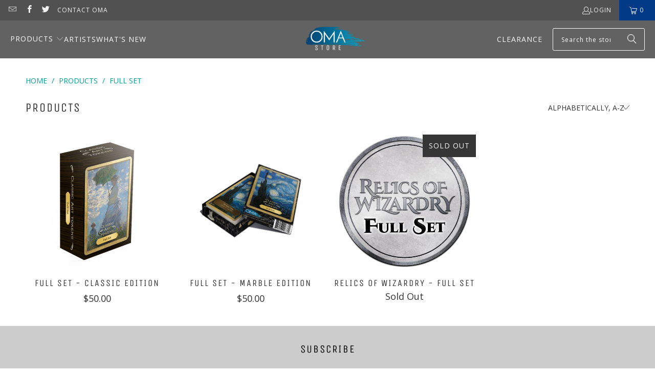

--- FILE ---
content_type: text/javascript
request_url: https://www.originalmagicart.store/cdn/shop/t/19/assets/app.js?v=162918079788171863221709679435
body_size: 5647
content:
(function(n,v){if(window.Shopify&&window.Shopify.theme&&navigator&&navigator.sendBeacon&&window.Shopify.designMode){if(sessionStorage.getItem("oots_beacon"))return;navigator.sendBeacon("https://app.outofthesandbox.com/beacon",new URLSearchParams({shop_domain:window.Shopify.shop,shop_id:window.Store.id,theme_name:n,theme_version:v,theme_store_id:window.Shopify.theme.theme_store_id,theme_id:window.Shopify.theme.id,theme_role:window.Shopify.theme.role})),sessionStorage.setItem("oots_beacon","")}})("turbo","9.3.0"),(()=>{rimg.shopify.init('[data-rimg="lazy"]',{round:1});const sections=new ShopifySectionsManager;sections.register("age-gate",section=>new AgeGate.PageAgeGate(section));const ageGatePage=document.getElementById("age-gate-page");ageGatePage&&new AgeGate.SiteAgeGate(ageGatePage),document.addEventListener("DOMContentLoaded",function(){window.utils.enableDisclosure();const oldFlickityCreate=window.Flickity.prototype._create;window.Flickity.prototype._create=function(){const that=this;return this.element.addEventListener&&this.element.addEventListener("load",()=>{that.onresize()},!0),this._create=oldFlickityCreate,oldFlickityCreate.apply(this,arguments)},document.addEventListener("lazyloaded",e2=>{let bg=e2.target.getAttribute("data-bg");const mobileBg=e2.target.getAttribute("data-mobile-bg");bg&&(window.PXUTheme.media_queries.medium.matches&&mobileBg&&(bg=mobileBg),e2.target.style.backgroundImage=`url(${bg})`)}),window.imageFunctions.flickityIosFix(),window.header.init(),window.mobileSearch.init(),window.siteOverlay.init(),window.meganavManager.injectAll(),window.PXUTheme.theme_settings.enable_autocomplete&&window.predictiveSearch.init(),window.utils.initializeSectionWrapper(),window.slideshow.init(),window.testimonials.init(),window.video.init(),window.gallery.init(),window.videoFeature.setupVideoPlayer(),window.featuredPromotions.init(),window.featuredCollection.init(),window.logoList.init(),window.collectionSidebarFilter.init(),window.cart.init(),window.map.init(),window.shoppableImage.init(),window.productPage.init(),window.productPage.runOptionSelector(),window.productPage.initializeQuantityBox(),window.recentlyViewed.init(),window.sidebarAccordions.init(),(window.PXUTheme.currency.show_multiple_currencies||window.PXUTheme.currency.native_multi_currency)&&window.currencyConverter.init();const{pathname}=location;pathname.startsWith("/challenge")&&$("html, body").animate({scrollTop:0},"slow");let resizeTimeout;const beforeResizeWidth=$(window).width();window.addEventListener("resize",()=>{resizeTimeout||(resizeTimeout=setTimeout(()=>{resizeTimeout=null;const currentScreenWidth=$(window).width();window.PXUTheme.media_queries.medium.matches&&currentScreenWidth!==beforeResizeWidth&&(window.cart.init(),window.is_touch_device()||(window.header.unload(),window.header.init())),window.logoList.init(),document.querySelectorAll("[data-bg]").forEach(image=>{let bg=image.getAttribute("data-bg");const mobileBg=image.getAttribute("data-mobile-bg");bg&&(window.PXUTheme.media_queries.medium.matches&&mobileBg&&(bg=mobileBg),image.style.backgroundImage=`url(${bg})`)})},66))},!1),$.fancybox.defaults.animationEffect="fade",$.fancybox.defaults.transitionEffect="fade",$.fancybox.defaults.hash=!1,$.fancybox.defaults.infobar=!1,$.fancybox.defaults.toolbar=!1,$.fancybox.defaults.arrows=!1,$.fancybox.defaults.loop=!0,$.fancybox.defaults.smallBtn=!0,$.fancybox.defaults.live=!1,$.fancybox.defaults.zoom=!1,$.fancybox.defaults.mobile.preventCaptionOverlap=!1,$.fancybox.defaults.mobile.toolbar=!0,$.fancybox.defaults.mobile.buttons=["close"],$.fancybox.defaults.mobile.clickSlide="close",$.fancybox.defaults.mobile.clickContent="zoom",$.fancybox.defaults.afterLoad=function(instance,slide){instance.current.type==="image"&&slide.$content.wrapInner("<div class='fancybox-image-wrap'></div>"),instance.group.length>1&&slide.$content.find(".fancybox-image-wrap").append(`<a title="Previous" class="fancybox-item fancybox-nav fancybox-prev" href="javascript:;" data-fancybox-prev><span>${window.svgArrowSizeLeft}</span></a><a title="Next" class="fancybox-item fancybox-nav fancybox-next" href="javascript:;" data-fancybox-next><span>${svgArrowSizeRight}</span></a>`)},$('.lightbox[rel="gallery"]').fancybox();const $videoIframes=$('iframe[src*="youtube.com"], iframe[src*="vimeo.com"], iframe[src*="facebook.com/plugins/video"]');function getAspectRatio(width,height){const ratio=width/height;return Math.abs(ratio-1/1)===0?"1:1":Math.abs(ratio-4/3)<Math.abs(ratio-16/9)?"4:3":"16:9"}$videoIframes.each((_index,iframe)=>{const $iframe=$(iframe),source=$iframe.attr("src");!$iframe.parents(".plyr__video-wrapper").length&&!$iframe.parents(".lazyframe").length&&$iframe.wrap(`<div class="lazyframe" data-ratio="${getAspectRatio($iframe.attr("width"),$iframe.attr("height"))}" data-src="${source}"></div>`)}),window.lazyframe(".lazyframe"),$(".shopify-policy__container").wrap('<section class="section shopify-policy-template"><div class="container content"></div>'),$(".shopify-policy__container").addClass("five-eighths offset-by-three columns is-hidden-offset-mobile-only medium-down--one-whole"),$(".shopify-policy__title").append('<div class="feature-divider"></div>');const sortByEl=document.querySelector("[data-sort-by]");sortByEl&&sortByEl.addEventListener("change",e2=>{const{target}=e2,sortValue=target.value;if(target){const queryString=new URLSearchParams(document.location.search);queryString.set("sort_by",sortValue),window.location.search=queryString}}),$("body").on("change","#tag_filter",()=>{$("[data-option-filter] input").prop("checked",!1),window.quickFilter.init()}),$("body").on("change","#blog_filter",function(){const url=$(this).val();window.location=url}),$("input, select, textarea").on("focus blur",event=>{$("meta[name=viewport]").attr("content",`width=device-width,initial-scale=1,maximum-scale=${event.type==="blur"?10:1}`)}),$("body").on("change","[data-option-filter] input",()=>{window.quickFilter.init(),$("html, body").animate({scrollTop:$(".content").offset().top},500)}),$("body").on("click","[data-reset-filters]",()=>{window.collectionSidebarFilter.clearAllFilters()}),$("body").on("click","[data-clear-filter]",e2=>{const selectedOption=$(e2.currentTarget).parents(".filter-active-tag");window.collectionSidebarFilter.clearSelectedFilter(selectedOption)}),$("body").on("change",".currencies",()=>{$("[data-initial-modal-price]").attr("data-initial-modal-price","")}),$("body").on("change",".js-quick-shop select",()=>{const currentVariant=$('.js-quick-shop select[name="id"]').val();currentVariant&&window.globalQuickShopProduct&&window.quickShop.updateVariant(currentVariant)}),window.PXUTheme.theme_settings.quick_shop_enabled&&window.quickShop.init();let touchStartPos=0;if($(document).bind("touchstart",()=>{touchStartPos=$(window).scrollTop()}).bind("touchend",e2=>{const distance=touchStartPos-$(window).scrollTop();(distance>20||distance<-20)&&e2.preventDefault}),$("body").on("click",".sidebar .parent-link--false",function(e2){e2.preventDefault();const $menu=$(this).parent("li");$menu.find(".menu-toggle").toggleClass("active"),$menu.find("ul").slideToggle()}),window.PXUTheme.theme_settings.newsletter_popup&&window.newsletter_popup.init(),window.location.pathname.indexOf("/comments")!==-1&&$("html,body").animate({scrollTop:$("#new-comment").offset().top-140},"slow"),window.PXUTheme.media_queries.large.matches&&($(".animate_right").waypoint(function(){$(this.element).addClass("animated fadeInRight")},{offset:"70%"}),$(".animate_left").waypoint(function(){$(this.element).addClass("animated fadeInLeft")},{offset:"70%"}),$(".animate_up").waypoint(function(){$(this.element).addClass("animated fadeInUp")},{offset:"70%"}),$(".animate_down").waypoint(function(){$(this.element).addClass("animated fadeInDown")},{offset:"70%"})),$(".slider, .flexslider").find("li").unwrap(),$(".slider, .flexslider").flickity({pageDots:window.usePageDots,imagesLoaded:!0,arrowShape:window.arrowSize,lazyLoad:2}),window.utils.createAccordion(".footer_menu","h6","ul"),window.utils.createAccordion(".footer_content","h6","div.toggle_content"),window.utils.createAccordion(".product_section .accordion-tabs",".tabs li > a",".tabs-content li"),window.utils.mobileParentActiveAccordion("#mobile_menu","li.sublink > a.parent-link--true span"),window.utils.mobileAccordion("#mobile_menu","li.sublink > a"),window.utils.initializeTabs(),window.accordion.init(),$("body").on("click",".menu-toggle",function(){$(this).next("ul").slideToggle(),$(this).toggleClass("active"),$(this).attr("aria-expanded",$(this).attr("aria-expanded")==="true"?"false":"true")}),window.PXUTheme.theme_settings.collection_swatches&&window.PXUTheme.media_queries.large.matches&&($("body").on("mouseenter",".collection_swatches",function(){$(".swatch span",$(this)).each(function(){$(this).data("image").indexOf("no-image")===-1&&($("<img/>")[0].src=$(this).data("image"))})}),$("body").on("mouseenter",".swatch span",function(){$(this).data("image").indexOf("no-image")===-1&&($(this).parents(".thumbnail").find(".image__container img:not(.secondary)").attr("src",$(this).data("image")),$(this).parents(".thumbnail").find(".image__container img:not(.secondary)").attr("srcset",$(this).data("image")))})),window.PXUTheme.theme_settings.display_tos_checkbox&&$("body").on("click touchstart",".cart_content .tos_label",function(){$(this).prev("input").prop("checked",!0)}),window.PXUTheme.theme_settings.display_tos_checkbox&&window.PXUTheme.theme_settings.go_to_checkout?$("body").on("click",".tos_warning [data-cart-checkout-button]",function(e2){if($(this).parents("form").find(".tos_agree").is(":checked"))window.PXUTheme.theme_settings.go_to_checkout||$("body").hasClass("cart")?$(this).submit():(e2.preventDefault(),document.location.href=window.PXUTheme.routes.cart_url);else{const warning2=`<p class="warning animated bounceIn">${window.PXUTheme.translation.agree_to_terms_warning}</p>`;return $("p.warning").length===0&&$(this).before(warning2),!1}}):window.PXUTheme.theme_settings.go_to_checkout||$("body").on("click",".cart_content [data-minicart-checkout-button]",e2=>{e2.preventDefault(),document.location.href=window.PXUTheme.routes.cart_url}),window.PXUTheme.theme_settings.collection_secondary_image&&window.imageFunctions.showSecondaryImage(),$("[data-is-required]").length){const $checkboxGroup=$(".custom-contact__checkbox");$checkboxGroup.prop("required",!0),$checkboxGroup.on("change",()=>{$checkboxGroup.prop("required",!0),$checkboxGroup.is(":checked")&&$checkboxGroup.prop("required",!1)})}$(".maps").click(()=>{$(".maps iframe").css("pointer-events","auto")}),window.PXUTheme.theme_settings.pagination_type==="load_more"&&window.enableLoadMoreProducts(),window.PXUTheme.theme_settings.pagination_type==="load_more_button"&&window.enableLoadMoreButton(".product-list"),window.PXUTheme.theme_settings.pagination_type==="infinite_scroll"&&window.enableInfiniteScroll(".product-list");function ajaxSubmitCart(cart){const $cart=cart;$.ajax({url:"/cart/update.js",dataType:"json",cache:!1,type:"post",data:$cart.serialize(),success(data){refreshCart(data)}})}function updateCartItemQuantity(cartItem){$.ajax({url:"/cart/change.js",dataType:"json",cache:!1,type:"post",data:{quantity:cartItem.quantity,line:cartItem.lineID},success(data){const cartItemsArray=data.items,lineIDIndex=cartItem.lineID-1,totalCartItems=cartItem.parentCartForm.find("[data-variant-id]").length,$quantityInputs=cartItem.parentCartForm.find(`[data-variant-id="${cartItem.variantID}"] input`);let initialQuantityTotal=0,apiQuantityTotal=0;const apiLineItemQuantity=typeof data.items[lineIDIndex]<"u"?data.items[lineIDIndex].quantity:0;if($quantityInputs.length>1?($.each($quantityInputs,(_i,input)=>{initialQuantityTotal+=parseInt($(input).val())}),cartItemsArray.forEach(item=>{item.variant_id===cartItem.variantID&&(apiQuantityTotal+=item.quantity)})):(initialQuantityTotal=parseInt($quantityInputs.val()),apiQuantityTotal=typeof data.items[lineIDIndex]<"u"?data.items[lineIDIndex].quantity:0),initialQuantityTotal>0&&initialQuantityTotal>apiQuantityTotal)if(apiQuantityTotal===1?itemsLeftText=window.PXUTheme.translation.one_item_left:itemsLeftText=window.PXUTheme.translation.items_left_text,$(".warning--quantity").remove(),totalCartItems<cartItemsArray.length)cartItem.parentCartForm.data("cart-form")==="cart-template"?cartItem.parentCartForm.submit():refreshCart(data);else{const warning2=`<p class="warning warning--quantity animated bounceIn">${apiQuantityTotal} ${itemsLeftText}</p>`;cartItem.parentCartForm.find(`[data-line-id='${cartItem.lineID}'] input`).parent().after(warning2),cartItem.parentCartForm.find(`[data-line-id='${cartItem.lineID}'] input`).val(apiLineItemQuantity)}else cartItem.parentCartForm.data("cart-form")==="cart-template"?cartItem.parentCartForm.submit():refreshCart(data)}})}function refreshCartID(){const cartItem=document.querySelectorAll(".cart__item");for(let i=0;i<cartItem.length;i++){const lineIndex=i+1,dataLineId=cartItem[i].querySelectorAll("[data-line-id]");for(let c=0;c<dataLineId.length;c++)dataLineId[c].dataset.lineId=lineIndex}}function refreshCart(cart){$(".cart_count").empty();const $cartBtn=$(".cart_count"),value=$cartBtn.text()||"0";let cartItemsHTML="",cartDiscountsHTML="",cartActionHTML="",cartSavingsHTML="";const $cartForm=$("[data-cart-form]");let productHasSale=!1,productCompareAtPrice=0,productFinalPrice=0;if($cartForm.data("total-discount",cart.total_discount),$cartBtn.text(value.replace(/[0-9]+/,cart.item_count)),cart.item_count===0)$(".js-empty-cart__message").removeClass("hidden"),$cartForm.addClass("hidden");else{$(".js-empty-cart__message").addClass("hidden"),$cartForm.removeClass("hidden");let totalSaving=0,saving=0;$.each(cart.items,(index,item)=>{const itemDiscounts=item.discounts;let discountMessage="";for(let i=0;i<itemDiscounts.length;i++){const{title}=itemDiscounts[i];discountMessage=`<p class="notification-discount meta">${title}</p>`}const lineID=index+1;if(cartItemsHTML+=`<li class="mini-cart__item" data-cart-item data-line-id="${lineID}" data-variant-id="${item.id}"><a href="${item.url}">`,item.image&&(cartItemsHTML+=`<div class="cart_image"><img src="${item.image.replace(/(\.[^.]*)$/,"_compact$1").replace("http:","")}" alt="${htmlEncode(item.title)}" /></div></a>`),cartItemsHTML+=`<div class="mini-cart__item-content"><div class="mini-cart__item-title"><a href="${item.url}">${item.title}</a>`,item.selling_plan_allocation&&(cartItemsHTML+=`<div class="meta">${item.selling_plan_allocation.selling_plan.name}</div>`),item.properties&&(cartItemsHTML+='<div class="mini-cart__item-properties">',$.each(item.properties,(title,value2)=>{value2&&value2!=="on"&&(cartItemsHTML+=`<div class="mini-cart__item-property">${title}: ${value2}</div>`)}),cartItemsHTML+="</div>"),cartItemsHTML+='</div><div class="mini-cart__item-price">',$.ajax({dataType:"json",async:!1,cache:!1,url:`/products/${item.handle}.js`,success(data){let productData=data;if(productData.variants){const itemVariants=productData.variants;if(itemVariants.length>1)for(let v=0;v<itemVariants.length;v++)itemVariants[v].id===item.id&&(productData=itemVariants[v])}productData.compare_at_price&&productData.compare_at_price>productData.price?(productHasSale=!0,productCompareAtPrice=productData.compare_at_price,productFinalPrice=productData.price):productHasSale=!1}}),productHasSale===!0){const itemPrice=`${window.Shopify.formatMoney(productFinalPrice,$("body").data("money-format"))} </span><span class="money was_price">${window.Shopify.formatMoney(productCompareAtPrice,$("body").data("money-format"))}</span>`;cartItemsHTML+=`<span class="money sale">${itemPrice}</strong>`,saving=(productCompareAtPrice-productFinalPrice)*item.quantity,totalSaving=saving+totalSaving}else if(item.price>item.final_price){const itemPrice=`${window.Shopify.formatMoney(item.final_price,$("body").data("money-format"))} </span><span class="money was_price">${window.Shopify.formatMoney(item.price,$("body").data("money-format"))}</span>`;cartItemsHTML+=`<span class="money sale">${itemPrice}</strong>`}else{const itemPrice=window.Shopify.formatMoney(item.price,$("body").data("money-format"));item.price>0?cartItemsHTML+=`<span class="money">${itemPrice}</span></strong>`:cartItemsHTML+=`<span>${window.PXUTheme.translation.cart_free_text}</span></strong>`}if(cartItemsHTML+="</div>",item.unit_price_measurement&&item.price>0){let unitPriceMeasurementReferenceValue="";item.unit_price_measurement.reference_value!==1&&(unitPriceMeasurementReferenceValue=item.unit_price_measurement.reference_value),cartItemsHTML+=`<p class="mini-cart__unit-price">${item.unit_price_measurement.quantity_value}${item.unit_price_measurement.quantity_unit} | ${Shopify.formatMoney(item.unit_price,$("body").data("money-format"))} / ${unitPriceMeasurementReferenceValue}${item.unit_price_measurement.reference_unit}</p>`}item.price>item.final_price&&(cartItemsHTML+=discountMessage),cartItemsHTML+='<div class="product-quantity-box">',cartItemsHTML+='<span class="ss-icon product-minus js-change-quantity" data-func="minus"><span class="icon-minus"></span></span>',cartItemsHTML+=`<input type="number" min="0" class="quantity" name="updates[]" id="updates_${item.id}" value="${item.quantity}" data-cart-quantity-input="mini-cart" />`,cartItemsHTML+='<span class="ss-icon product-plus js-change-quantity" data-func="plus"><span class="icon-plus"></span></span>',cartItemsHTML+="</div></div></div>",cartItemsHTML+=`<a href="/cart/change?line=${lineID}&amp;quantity=0" class="js-cart-remove-btn cart__remove-btn" data-line-id="${lineID}" data-remove-item="mini-cart"><span class="remove-icon"></span></a>`});const cartDiscounts=cart.cart_level_discount_applications;for(let i=0;i<cartDiscounts.length;i++){const amount=window.Shopify.formatMoney(cartDiscounts[i].total_allocated_amount,$("body").data("money-format")),{title}=cartDiscounts[i];cartDiscountsHTML+=`<span class="cart_discounts--title">${title}</span>`,cartDiscountsHTML+='<span class="cart_discounts--price">',cartDiscountsHTML+=`-<span class="money">${amount}</span></span>`}cartActionHTML+=`<span class="right"><span class="money">${window.Shopify.formatMoney(cart.total_price,$("body").data("money-format"))}</span></span> <span>${window.PXUTheme.translation.cart_subtotal_text}</span>`,totalSaving+=cart.total_discount,window.PXUTheme.theme_settings.display_savings&&totalSaving>0?cartSavingsHTML=`<span class="right"><span class="money">${window.Shopify.formatMoney(totalSaving,$("body").data("money-format"))}</span></span><span>${window.PXUTheme.translation.cart_savings_text}</span>`:cartSavingsHTML=""}$(".js-cart_items").html(cartItemsHTML),$(".js-cart_discounts").html(cartDiscountsHTML),$(".js-cart_subtotal").html(cartActionHTML),$(".js-cart_savings").html(cartSavingsHTML),window.PXUTheme.currency.show_multiple_currencies&&window.currencyConverter.convertCurrencies()}$("body").on("change","[data-cart-quantity-input]",function(){const cartItem={lineID:$(this).parents("[data-cart-item]").data("line-id"),variantID:$(this).parents("[data-cart-item]").data("variant-id"),quantity:$(this).val(),parentCartForm:$(this).parents("[data-cart-form]"),totalDiscount:$(this).parents("[data-cart-form]").data("total-discount"),$element:$(this).parents("[data-cart-item]")};$(this).parents(".product-quantity-box").find(".js-change-quantity").addClass("is-disabled"),updateCartItemQuantity(cartItem)}),$("body").on("click","[data-remove-item]",function(e2){e2.preventDefault();const cartItem={lineID:$(this).parents("[data-cart-item]").data("line-id"),variantID:$(this).parents("[data-cart-item]").data("variant-id"),quantity:0,parentCartForm:$(this).parents("[data-cart-form]"),totalDiscount:$(this).parents("[data-cart-form]").data("total-discount"),$element:$(this).parents("[data-cart-item]")};cartItem.$element.addClass("animated fadeOutLeft"),updateCartItemQuantity(cartItem),cartItem.parentCartForm.data("cart-form")==="cart-template"&&(cartItem.$element.find("input").val("0"),cartItem.parentCartForm.submit()),cartItem.parentCartForm.data("cart-form")==="mini-cart"&&cartItem.$element.find("input").val("0")}),window.PXUTheme.theme_settings.cart_action==="ajax"&&$(document).on("click",".ajax-submit",function(e){e.preventDefault();const $addToCartForm=$(this).closest("form"),$addToCartBtn=$addToCartForm.find(".add_to_cart");return this.recipientForm=$addToCartForm[0].querySelector("[data-recipient-form]"),$(".warning").remove(),this.recipientForm&&this.recipientForm.classList.remove("recipient-form--has-errors"),$("body").hasClass("cart")&&$addToCartForm.submit(),$.ajax({url:"/cart/add.js",dataType:"json",cache:!1,type:"post",data:$addToCartForm.serialize(),beforeSend(){$addToCartBtn.attr("disabled","disabled").addClass("disabled"),$addToCartBtn.find("span").removeClass("fadeInDown").addClass("animated zoomOut")},success(){$addToCartBtn.find(".checkmark").addClass("checkmark-active"),window.setTimeout(()=>{$addToCartBtn.removeAttr("disabled").removeClass("disabled"),$addToCartBtn.find(".checkmark").removeClass("checkmark-active"),$addToCartBtn.find("span").removeClass("zoomOut").addClass("fadeInDown")},1e3),$.ajax({url:"/cart.js",dataType:"json",cache:!1,success(cart){setTimeout(function(){refreshCart(cart),$("body").hasClass("fancybox-active")&&$.fancybox.close(),$("#header").is(":visible")?$("#header .cart-container").addClass("active_link"):$(".sticky_nav--stick").length?$(".sticky_nav .cart-container").addClass("active_link"):$(".top-bar .cart-container").addClass("active_link"),window.PXUTheme.media_queries.medium.matches&&($(this).parent().hasClass("active_link"),$("body").addClass("blocked-scroll"),document.getElementById("header").classList.contains("mobile_nav-fixed--false")&&window.scroll({top:0,left:0,behavior:"smooth"}))},500)}})},error:XMLHttpRequest=>{const response=eval(`(${XMLHttpRequest.responseText})`);$(".warning").remove();let warning;response.errors&&response.errors.email?this.recipientForm.classList.add("recipient-form--has-errors"):(warning=`<p class="warning animated bounceIn">${response.description.replace("All 1 ","All ")}</p>`,$addToCartForm.after(warning)),$addToCartBtn.removeAttr("disabled").removeClass("disabled"),$addToCartBtn.find("span").text(window.PXUTheme.translation.add_to_cart).removeClass("zoomOut").addClass("zoomIn")}}),!1}),window.productPage.productSwatches()}),window.Shopify.updateOptionsInSelector=function(selectorIndex,parent){switch(selectorIndex){case 0:var key="root";break;case 1:var key=$(`${parent} .single-option-selector:eq(0)`).val();break;case 2:var key=$(`${parent} .single-option-selector:eq(0)`).val();key+=` / ${$(`${parent} .single-option-selector:eq(1)`).val()}`}const availableOptions=Shopify.optionsMap[key];$(`${parent} .swatch[data-option-index="${selectorIndex}"] .swatch-element`).each(function(){$.inArray($(this).attr("data-value"),availableOptions)!==-1?$(this).removeClass("soldout").find(":radio").removeAttr("disabled","disabled").removeAttr("checked"):$(this).addClass("soldout").find(":radio").removeAttr("checked").attr("disabled","disabled")})},window.Shopify.linkOptionSelectors=function(product,parent){window.Shopify.optionsMap={};for(let i=0;i<product.variants.length;i++){const variant=product.variants[i];if(variant.available){if(window.Shopify.optionsMap.root=window.Shopify.optionsMap.root||[],window.Shopify.optionsMap.root.push(variant.option1),window.Shopify.optionsMap.root=window.Shopify.uniq(window.Shopify.optionsMap.root),product.options.length>1){const key=variant.option1;window.Shopify.optionsMap[key]=window.Shopify.optionsMap[key]||[],window.Shopify.optionsMap[key].push(variant.option2),window.Shopify.optionsMap[key]=window.Shopify.uniq(window.Shopify.optionsMap[key])}if(product.options.length===3){const key=`${variant.option1} / ${variant.option2}`;window.Shopify.optionsMap[key]=window.Shopify.optionsMap[key]||[],window.Shopify.optionsMap[key].push(variant.option3),window.Shopify.optionsMap[key]=window.Shopify.uniq(window.Shopify.optionsMap[key])}}}window.Shopify.updateOptionsInSelector(0,parent),product.options.length>1&&window.Shopify.updateOptionsInSelector(1,parent),product.options.length===3&&window.Shopify.updateOptionsInSelector(2,parent),$(`${parent} .single-option-selector:eq(0)`).change(()=>(window.Shopify.updateOptionsInSelector(1,parent),product.options.length===3&&window.Shopify.updateOptionsInSelector(2,parent),!0)),$(`${parent} .single-option-selector:eq(1)`).change(()=>(product.options.length===3&&window.Shopify.updateOptionsInSelector(2,parent),!0))},window.htmlEncode=function htmlEncode2(value){return value?$("<div/>").text(value).html():""},window.is_touch_device=function is_touch_device(){return"ontouchstart"in window||navigator.maxTouchPoints},window.touch_device=/Android|webOS|iPhone|iPad|iPod|BlackBerry/i.test(navigator.userAgent)})();
//# sourceMappingURL=/cdn/shop/t/19/assets/app.js.map?v=162918079788171863221709679435


--- FILE ---
content_type: application/javascript; charset=utf-8
request_url: https://searchanise-ef84.kxcdn.com/preload_data.3m7L1I5r3N.js
body_size: 13550
content:
window.Searchanise.preloadedSuggestions=['playmat magic','nils hamm','peter mohrbacher','terese nielse','zombie token','spirit token','treasure token','magic the gathering','play mat','angel token','cat token','elemental token','goblin token','soldier token','vampire token','dragon token','magic the gathering playmats','terese nielsen','land prints','phil foglio','rat token','kamigawa neon dynasty','beast token','insect token','peter mohrbacher token','copy token','warrior token','justine jones','tokens of spirit','of e','construct token','clue token','lightning bolt','andrea radeck','kaja foglio','magali villenueve','secret lair','zombie token 2/2','squirrel token','steve prescott','faerie token','sol ring','victor adame minguez','food token','knight token','elf warrior','time walk','wurm token','thopter token','jason chan','nicol bolas','baleful strix','johannes voss','ken meyer jr','elesh norn','island print','saproling token','mark zug','richard kane ferguson','wolf token','throne of eldraine','stitched edge','angel token 4/4','elf token','forest print','ur dragon','raymond swanland','basic land','force of will','limited edition','plant token','faerie rogue','irina nordsol','kev walker','christopher moeller','human soldier','snake token','the ur dragon','monarch token','stitched edge playmat','dark ritual','liz danforth','ken meyer','monk token','goblin shaman','demonic tutor','war of the spark','igor kieryluk','blood token','playmat bag','magali villeneuve','plains print','titus lunter','mountain print','magic gathering print','demon token','nils hamm token','foglio playmat','magic lands','servo token','dinosaur token','eldrazi spawn','swamp print','sliver token','myr token','dice bag','marit lage','soldier token 1/1','lord of the rings','niv mizzet','new capenna','neon dynasty','crimson vow','theros beyond death','elephant token','jim murray','eldrazi token','seb mckinnon','forgotten realms','classic art tokens','edge of eternities','rat tokens','magic art','strixhaven mystical archives','the one ring','dog token','wurm token 3/3','land print','token print','mystical archive','dominaria united','wrath of god','jesper ejsing','germ token','spirit token 1/1','liliana of the veil','shark token','bird token','illusion token','dragon print','artist proof','wayne reynolds','wizard token','platinum angel','new phyrexia','golem token','swords to plowshares','guilds of ravnica','assassin token','play mats','merfolk token','richard wright','rope arrow','mana token','path to exile','adventures in the forgotten realms','nils hamm playmat','livia prima','cryptic command','kamigawa land','mathias kollros','kraken token','3/3 beast token','spider token','bat token','jennifer l meyer','ryan pancoast','foglio portfolio','ravnica print','modern horizons 3','signed by artist','cat soldier','bear token','city\'s blessing','cat warrior','gaea\'s cradle','jace the mind sculptor','dan scott','van gogh','blood moon','poison counter','elemental token 1/1','sand warrior','ape token','drake token','bloomburrow expansion','kamigawa neon dynasty print','magic the gathering print','sword of','baldur\'s gate','rhino token','midnight hunt','rabbit token','goblin playmat','reaper king','birds of','planeswalker print','knight of the','zendikar rising','drew tucker','magic land','lie setiawan','streets of new capenna','pest token','elf druid','nana qi','stoneforge mystic','snow covered','samurai token','goblin king','innistrad print','rat playmat','liliana vess','randy gallegos','matt stawicki','eldritch moon','cat beast','jason rainville','cleric token','token of spirit','hydra token','andrew mar','pack rat','show and tell','terese nielsen token','shapeshifter token','carl critchlow','human soldier token','seb m','human knight','sulfurous springs','token set','mark winters','pegasus token','thrull token','storm counter','wurmcoil engine','orc army','horror token','fish token','steve argyle','card sleeves','jason engle','serra angel','human cleric','rk post','avacyn angel of hope','ikoria lair of behemoths','elf warrior token','dan dan','the ring','artifact print','blood for','bloomburrow print','kaldheim art','adam rex','angel playmat','rin and seri','octopus token','legendary creature','shrine token','human token','cat dragon','original art','faerie rogue token','goat token','magic playmats','doubling season','faithless looting','phyrexian unlife','beast token 4/4','red mana','classic art','shadows over innistrad','mishra\'s factory','jason a engle','strixhaven school of mages','ink eyes','map token','time spiral','devil token','piotr dura','frog lizard','goblin prints','time white','zoltan boros','the monarch','limited edition playmat','energy token','david martin','elemental token 5/3','wilds of eldraine','eldrazi scion','elephant token 3/3','dragon playmat','dark depths','citizen token','emblem token','phyrexian mite','construct token x/x','mana drain','gift of','zombie army','recurring nightmare','dinosaur cat','angel of','signed playmat','morph token','urza\'s saga','life from the','visions of dominance','gilder bairn','hymn to tourach','pirate token','bitterblossom print','mana crypt','matt stewart','blood artist','jeff a menges','modern horizons','the ur-dragon','watery grave','urza lord high artificer','gift of orzhova','manifest token','primeval titan','gold token','0/1 plant token','knight ally','lost caverns of ixalan','classic art token','hour of devastation','cat token 1/1','aaron miller','nils hamm print','andrea radeck token','spawn token','givememana tokens','sliver overlord','godless shrine','breeding pool','boseiju who endures','emrakul print','egg token','nils ham','utagawa kuniyoshi','matt cavotta','time warp','imp token','ice age','skeleton token','victor adame','black lotus','alfons mucha','hippo token','one piece','vampire art','ooze token','scott murphy','faerie token 1/1','blue mana','atraxa praetor\'s voice','bird illusion','pilot token','human warrior','avacyn restored','angel print','delver of secrets','inkling token','llanowar elves','khans of tarkir','on an adventure','bitter blossom','unstable art','squirrel playmat','kobold token','orc token','black token','angelarium tokens','magic the gathering playmat','bazaar of baghdad','anthony scott waters','rebel token','arthur rackham','counterspell print','soul hoarder','snake deathtouch','signed print','wall token','white knight','tentacle token','justine jones　token','arabian nights','thomas baxa','boar token','commander legends','magic playmat','elk token','red dragon','mana confluence','red token','command tower','blue token','sand warrior token','baleful strix print','playmat magic the gathering','mishra\'s workshop','goblin guide','lucid dreams','magali villeneuve prints','squid token','daze playmat','flooded strand','temple garden','wurm token 5/5','token　collection','human wizard','innistrad midnight hunt','cat playmat','sliver playmat','stitched playmat','kamigawa expansion','spirit link','dwarf token','secret lair print','adame minguez','jennifer meyer','eldrazi spawn token','island playmat','zombie warrior','thalia guardian of thraben','original painting','discover the impossible','cliff childs','experience token','wooded foothills','irina nordsol token','modern horizons 2','marit lage token','daze print','ravnica allegiance','fine details','maelstrom wanderer','swamp playmat','sol ring playmat','goblin shaman token','gnome token','premium print','cyclonic rift','forest playmat','blightsteel colossus','red elemental','dominaria map','lightning helix','march of the machine','bird of','human token 1/1','lotus cobra','treasure tokens','green token','sidharth chaturvedi','desolation angel','syr gwyn','grzegorz rutkowski','jim nelson','innistrad expansion','god of','jeff laubenstein','windswept heath','amonkhet invocations','nightmare token','cat token 2/2','evolving wilds','day token','boo token','coffin queen','signed by the artist','cavern of souls','growth spiral','faerie dragon','magic the gathering prints','all will be one','ob nixilis','karn liberated','ugin the spirit dragon','glimmer bairn','gitrog monster','minotaur token','worm token','anna steinbauer','foglio token','cat print','storm the','mayael the anima','serra avatar','planes walker','baldurs gate','angel token 4/4 flying','premium stitched edge','ogre token','jeff menges','ponder playmat','crucible of worlds','lightning bolt playmat','serum visions','future sight','brothers war','the monarch token','mite token','phyrexian horror','fairy token','shivan dragon','oona queen of the fae','johannes art','vampire knight','lord of atlantis','edge of eternities land','the rack','dice bags','avatar token','scarab god','song of','treefolk token','daniel ljunggren','snapcaster mage','mother of runes','incubator token','mana vault','ninja token','meren of clan nel toth','polluted delta','shards of alara','construct token 0/0','carpet of flowers','mystic remora','land playmat','storm crow','into the','horse token','mike bierek','order of midnight','ox token','core set 2020','siege rhino','dark confidant','richard thomas','richard kane','green mana','artifact token','hydra print','two player','angelic destiny','indulging patrician','teysa karlov','forest dryad','dragon tokens','ken meyer token','satyr token','mat playmat','phyrexia all will be one','all is dust','swan song','craterhoof behemoth','classic art playmat','were wolf','aether revolt','dragons of tarkir','vampire nighthawk','dungeons and dragons','shapeshifter token 3/2','oath of druids','kekai kotaki','slawomir maniak','history of','pat lewis','peter mohrbacher token zombie','insect flying deathtouch','frog lizard token','survivor token','elemental token 1/0','artist token','vincent van gogh','solemn simulacrum','serpent token','plant token 0/1','dragon spirit','chaos warp','day night','stomping ground','vampire token 1/1','lion\'s eye diamond','chuck lukacs','ikoria lair of behemoths print','ponder print','baleful strix playmat','banana token','muldrotha the gravetide','commander token','goblin tokens','army token','phyrexian token','cat warrior token','blood crypt','lightning greaves','past in flames','soldier lifelink','insect token 1/1','elf druid token','spellstutter sprite','kamigawa neon','animar soul of elements','zombie druid','ian miller','foil tokens','the scarab god','storm token','basic land print','otter token','black lotus playmat','death shadow','sorceress queen','emry lurker of the loch','vampiric tutor','goblin print','merfolk print','ralph horsley','rogue token','natural order','artist tokens','gifts given','centaur token','kaladesh inventions','totally lost','thoughtseize playmat','sliver print','brainstorm print','ixalan map','ancient carp','cat beast token','chandra torch of defiance','white token','ameboid changeling','omniscience print','izzet guildgate','unicorn token','green print','deck box','purphoros god of forge','david palumbo','art print','ancient one','kelp token','cauldron familiar','harpy token','sneak attack','cat lifelink','lord windgrace','presence of the master','feather the redeemed','core set 2021','arcbound ravager','pack rat token','starry night','angel warrior','wolf token 2/2','sacred foundry','horde of notions','powerstone token','doom blade','crab token','knight of','liliana the last hope','black playmat','day night token','phyrexian swamp','anthony s waters','yavimaya coast','progenitus print','rock token','wraith token','koma\'s coil','frog token','city of','lucas graciano','emrakul the','tokens of spirit premium','mountain playmat','zendikar land','minion token','amonkhet print','magic artist tokens','black knight','elemental token 5/5','zombie playmat','slug token','the gitrog monster','kamigawa plains','nicol bolas print','kamigawa neon dynasty land','cat bird','kaja & phil foglio','terror of the','zombie knight','strixhaven art','fact or fiction','ajani goldmane','play mat magic','time reversal','sun titan','massacre wurm','human cleric token','bearscape playmat','library of','dog playmat','artifact creature','sol ring print','pack leader','lotus petal','memory lapse','omnath locus','murderous rider','dinosaur mat','vampire demon','the dark','relics of wizardry','ken meyer jr token','2/2 bird token','nielsen token','goblin piledriver','table playmat','grave titan','into the story','urzas saga','forest ravnica','the ring token','sphere of safety','killer bees','gilded goose','force of','bottle gnomes','andreas rocha','bram sels','robot token','kor ally','pete venters','niv mizzet playmat','time of ice','ayako ishiguro','gustave dore','beast token 3/3','landscape print','rukh token','tinybones trinket thief','vampire playmat','rhino warrior','fine art token','arid mesa','one ring','avatar of woe','anthony waters','cat soldier token','treetop village','angel warrior token','vampire lifelink','playmat bags','athreos god of passage','xenagos god of revels','plains playmat','shadowmoor expansion','limited edition giclee print','white soldier','food chain','the wanderer','human knight 2/2','mind twist','questing beast','shahrazad playmat','official magic playmat','adorable kitten','wedding ring','colorless token','kamigawa playmat','carly mazur','wheel of fortune','regal caracal','daren bader','twilight shepherd','the wandering','mechtitan token','lost caverns','painter\'s servant','oath of','theros beyond death gods & demigods playmat','merfolk wizard','todd lockwood','zendikar print','battle for zendikar','rudy siswanto','elemental token 4/4','scion token','kraken token 8/8','zombie print','collected company','dragon token 5/5','eric deschamps','return to ravnica','vampire print','stained glass','adventure token','marrow gnawer','shark typhoon','elder spawn','tokens of spirit project','johann bodin','edge of','art playmat','cuombajj witches','marc fishman','gaeas cradle','graveborn token','victor adame minguez token','playmat stitched','the lost caverns of ixalan','giant growth','huntmaster of the fells','gift card','kor ally token','salamander warrior token','terese nielsen playmat','nine lives familiar','birthing pod','born of the gods','mask token','battle for baldur\'s gate','dinosaur beast','red elemental blast','matthew stewart','torment of hailfire','green playmat','platinum emperion','matteo bassini','locust token','iris compiet','spirit prints','death\'s shadow','spirit cleric token','arclight phoenix','miranda meeks','copy tokens','geist of saint traft','knight ally token','blood avatar','monkey token','lightning rager','niv-mizzet reborn','kruphix god of horizons','zombie wizard','master of','ilse gort','angel tokens','pools of becoming','city\'s blessing token','dominaria united print','campbell white','aether vial','lord of the','inks hamm','liliana of the velvet','in the','fractal token','serf token','artifact soldier','scapeshift playmat','ekaterina burmak','grim tutor','orc army token','cruel ultimatum','hero on','token sets','chalice of the void','poison token','island illustrated','lake of the','ferocious pup','lorwyn expansion','experience counter','dragon egg','gisela blade of goldnight','elder token','shivan reef','locust god','jace the','bird illusion token','evyn fong','spirit cleric','ravnica land','sublime epiphany','bird maiden','creature token','tireless tracker','academy ruins','dominaria print','zombie tokens','extended artwork','1/1 merfolk hexproof','ixalan playmat','bear playmat','blue print','bird token 2/2','magma opus','griffin token','dog plains','chris ostrowski','helge c balzer','marrow-gnawer playmat','seb mac','etched champion','everywhere token','throne eldraine','jennifer meyer token','gavony township','jeremy wilson','magic tokens','wall of','goblin token 1/1','grove of the','march of','oloro ageless ascetic','sundering titan','the tabernacle at pendrell vale','full set','kami of the','elesh norn grand cenobite','spell pierce','johannes voss playmat','snake token deathtouch','thorn elemental','ape 3/3 token','magic dice bag','sheoldred the apocalypse','jaya ballard','ur dragon playmat','magali playmat','diabolic tutor','magic the gathering land','nekusar the mindrazer','ulamog\'s eldrazi','cat tokens','mana counter','living death','foglio 16x20','dragon spirit token','human soldier token 1/1','counter spell','raging goblin','secret lair playmat','human warrior token','amulet of vigor','temple of','sapling token','6ft playmat','kaladesh print','phyrexia print','be devil','mogis god of slaughter','double sided token','dog token 1/1','ajani playmat','map playmat','yawgmoth thran physician','pyroblast print','mystical archives','vampire tokens','mirror universe','mox pearl','drake token 2/2','elf print','ghalta primal hunger','faerie dragon token','insect token flying','zendikar expedition','squirrel nest','chandra print','champion of the','aurelia the warleader','grim lavamancer','premium thopter','sanctum of all','once upon a time','planar chaos','zombie decayed','lord of','tarkir dragonstorm','pegasus token 2/2','elemental print','black cat','vivien reid','warrior token 1/1','rest in peace','avacyn playmat','eureka playmat','brother\'s war','insectile aberration','brian valeza','soldier artifact','praetors voice','rekindling phoenix','bird print','chain lightning','fires of undeath','arcane signet','chandra for','jason chan playmats','prossh skyraider of kher playmat','foglio print','elf playmat','theros beyond death prints','eldrazi horror','underworld dreams','karametra god of harvests','hero token','underworld breach','scars of mirrodin','thunder junction','atraxa playmat','thoughtseize print','limited edition print','suture priest','mirrodin besieged','dryad token','omnath locus of creation','human monk','kaja foglio playmat','elf tokens','archfiend of ifnir','urza\'s tower','great wave off kanagawa','spirit token 2/2','royal assassin','black mana','komas coil token','commander masters','howling mine','zombie rogue','key art','billy christian','chris　rahn','eldrazi scion token','ink-eyes servant of oni','red elemental token','magi playmat','time print','token classic','swan token','amonkhet land','steve ellis','teferi\'s protection','myr token 1/1','spirit tokens','death’s shadow','mirri weatherlight duelist','human wizard token','pernicious deed','meddling mage','journey into nyx','gray merchant','blue thopter token','zombie army token','legendary avatar','great wave','sand token','macabre waltz','murktide regent','toshiro umezawa','cultivator colossus','core set','liiga smilshkalne','black blade','by tokens of spirit','force of will playmat','lorwyn prints','1/1 soldier token','ayami nakashima','nana qi token','assembly worker','pyroblast playmat','kor warrior','phyrexian atlas','noble hierarch','black zombie','darksteel colossus','cabal therapy','kamigawa print','two player mat','justin jones','iroas god of victory','golem token 4/4','sprite dragon','nils hamm tokens','guardian beast','lotus field','najeela the blade-blossom','rivals of ixalan','mu yan','orcish librarian','bird token 1/1','thief of sanity','unhinged art','token of','hurloon minotaur','elf warrior token 1/1','ghost quarter','treasured find','weather the storm','cristi balanescu','giant token','beledros witherbloom','metal tokens','junior to','high tide','relentless rats','saproling tokens','wolves of the hunt','sword of feast and famine','green dragon','gilder bairn playmat','fate reforged','sword of light and shadow','pre order','arcane flight','angel vigilance','sorin of innistrad','mtg art','prismatic bridge','sengir vampire','survivor of the finest','imperial seal','alexis ziritt','bryon wackwitz','wrenn and','artifact creature token','baldurs gate 3','kozilek print','shardless agent','syr konrad','original magic art','samurai vigilance','the locust god','judge promo','double sided','priest of','umezawa\'s jitte','greater good','larry macdougall','reality smasher','olivia crimson bride','tendrils of','the world','alex horley','merchant scroll','dismal backwater','spirit token 1/1 flying','fallen angel','ice playmat','dmitry burmak','serra\'s emissary','vampire token lifelink','kaldheim expansion','ryan lee','cat dinosaur','plains kamigawa','rat colony','live fast','go shintai','signed playmats','painted in','duskmourn print','the magic gathering playmats','token elemental','enchantment creature','maze of ith','questing phelddagrif','combined blast','krosan grip','knight exemplar','urza\'s saga land','mercenary token','zombie token 4/4','blue bird token','elvish mystic','token peter mohrbacher','time walk playmat','inferno of the star mounts','zombie warrior token','demonic tutor print','antonio josé manzanedo','lions eye diamond','ashiok nightmare muse','on an adventure token','warren mahy','foil token','generous gift','token construct','arcanis the omnipotent','consecrated sphinx','voice of','strategic planning','gremlin token','mind rot','edge eternities','cat dragon token','dragon token 4/4','sylvan tutor','neon kamigawa','tree folk','fungus token','future sight playmat','drake token 2/2 flying','dragon mat','changeling token','karmic guide','cat haste','da vinci','living end','elesh norn playmat','hydro/pyroblast playmat of','the great','icy manipulator','scion of the ur-dragon','rob alexander','cuombajj witches playmat','halfling token','visions of','walking ballista','craig j spearing','city of traitors','dermot power','rad counter','bloodline keeper','blue elemental','deathpact angel','terror print','token spirit','balloon token','forest dryad token','deserted beach','maiko aoji','snake tokens','sword to','mishras factory','angel token 4/4 flying vigilance','merciless eviction','time vault','commander playmat','jakub kasper','lauren ys','elemental tokens','2/2 zombie token','classic tokens','token of spirits','spirit token flying','red knight','kor soldier','mountain ravnica','psychic frog','klothys god of destiny','ravnica island','humility playmat','alan pollack','wizard of','stone rain','double masters','human rogue','griselbrand print','strip mine','jace playmat','throne of eldraine print','varchild betrayer of kjeldor','squirrel dealer','final act','of the vast','squirrel print','mark rosewater','lightning bolt print','dead of','once and future','justyna dura','thassa god of the sea','joel biske','ally token','erebos god of the dead','blood of the','etali primal storm','theros playmat','knight token 2/2','wurmcoil engine playmat','elder scion','legendary monkey','zombie knight token with menace','death baron','justin & alexis hernandez','eriette of the charmed apple','sarah finnigan','the first','leonin warleader','jesper selling','swamp ravnica','blue elemental blast','counterspell playmat','mystic archive','phenax god of deception','goblin warrior','monk prowess token','golem 3/3 token','official akroma','magda brazen outlaw','light paws','ring of','limited playmat','bloodbraid elf','decayed zombie','william blake','whale token','premium playmat','chrome mox','island ravnica','throne of eldrain','season of the','1/1 spirit token','silvergill adept','zombie dice','planeswalker playmat','zur\'s the enchantment','vampire of the dire moon','spider 1/2 reach','cavalier of','bat token 1/1 flying','deaths shadow','sign in blood','black dragon','goblin king playmat','leonardo da vinci','dark ascension','magus of the','ruric thar','kane ferguson','drogskol captain','eventide expansion','tony szczudlo','michael c hayes','waste land','1/1 human token','blue dragon','skeleton ship','core set 2019','marchesa the black rose','gray merchant of asphodel','josh hass','marble edition','merfolk playmat','primal command','treefolk x/x','clown robot','time stop','signed by artist print','knight of the white','mayhem devil','sphinx token','kamigawa swamp','scroll rack','shapeshifter token 2/2','angel token 3/3','gabor szikszai','sent locking','garruk cursed','elemental token 3/1','blue mana token','myr enforcer','sword of truth and justice','tsukioka yoshitoshi','playmat magi','ben schnuck','champions of kamigawa','kird ape','token dragon','scott kirschner','onslaught expansion','green blue','magic angel','dack fayden','apocalypse hydra','flying token','magi playmats','magic token','playmat signed','land art','mathias kollros token','ranger-captain of eos','tarkir prints','generous stray','angel token peter mohrbacher','ancient dragon','goblin welder','spirit dragon','thieves guild enforcer','sakashima of a thousand faces','katsushika hokusai','morningtide expansion','grist the hunger tide','prosperous thief','of the dead','battle of wits','gift of estates','spirit flying','servo token 1/1','sacred cat','plains ravnica','magic the gathering mat','dryad of the ilysian grove','viktor titov','green beast 3/3','sensation gorger','karn silver golem','lord of the ring','goblin rogue','tiny bones','adorned pouncer','golgari grave-troll','heliod god of the sun','white dragon','land tax','swamp kamigawa','patriarch\'s bidding playmat','flying insect','djinn token','ring token','frog lizard 3/3 token','chatterfang squirrel','beatrix potter','token vampire','step through','citizen token 1/1','nicol bolas dragon god','cat bird token','dragon spirit token 5/5','tinybones magic','minor demon','blue playmat','andrew huerta','witch\'s cottage','village rites','city blessing','ricardo bessa','shard token','extended art','adventures in the forgotten','eldraine print','krark the thumbless','overgrown tomb','assassin deathtouch','set mike','5/5 elemental token','rainbow vale','mountain kamigawa','dragon elemental','of paradise','jumpstart print','elvish spirit guide','phil fo','elemental playmat','token cat','token zombie','playmat limited edition','to the deathless','goldspan dragon','helm of the hosts','snow covered plains','sunblast angel','knight vigilance','hatori kyoka','hymn to tourach playmat','devil token 1/1','squid token 1/1','ninja of the deep hours','nico bolas','contraption print','bi ying','ancestral art','initiative token','ajani mentor of heroes','official marchesa','the elder','dragon token 6/6','jason kang','knight print','elspeth knight-errant','claude monet','benjamin ee','curse of','varina lich queen','syr konrad the grim','karn playmat','plane print','meteorite token','seraph of the scales','thunderbreak regent','tombspawn token','yarok the desecrated print','elemental blast','kirsten zirngibl','caio monteiro','wood elves','eldrazi spawn 0/1','opt print','crimson vow print','emmara soul of the accord','archangel of','spirit print','minsc and boo','red elemental 1/1','ice age expansion','tokens classic','adarkar wastes','grand arbiter augustin iv','gurmag angler','plant warrior','gallia of the endless revel','swords to plowshares playmat','phyrexian arena','nine lives','spirit of the night','playmat nils hamm','embalmed counter','lava spike','eternal dragon','one with','librarian of the velvet','vampire nocturnus','lizard token','dragon token 2/2','zombie berserker','print art','bone splinters','old school','yawgmoth playmat','filip burburan','thrill of possibility','phil foglio playmat','mouse token','fiend hunter','yoshitoshi tsukioka','angel 4/4 flying','kamigawa island','miirym sentinel wyrm','kismet playmat','phyrexian playmat','mantis rider','wasp token','veyran voice of duality','cat flying','drana liberator of malakir','cat token print','victor adam','kami of','playmat by','polyraptor token','life counter','dragon illusion','iona shield of emeria','high market','pyroblast hydro/pyroblast','beast print','fifth dawn','shadowmoor prints','helm of awakening','token treasure','eternal wanderer','green beast','nexus of fate','token bird','lord of the undead','mercadian masques','black vise','savor the moment','dead of winter','eter mohrbacher','yarok the desecrated','2/2 cat token','nekusar playmat','salamander token','modern horizon','thousand faced shadow','blue faerie','serra of the','gorilla shaman','playmat bring','izzet playmat','war of the spark planeswalker','citys blessing','ultra pro','1/1 insect token','island kamigawa neon dynasty','angel prints','rope arrow tokens','captain sisay','phyrexian mite token','by peter mohrbacher','fallen empires','velomachus lorehold','enlightened tutor','fanatic of','pauline voss','ghouls night out','mirari conjecture','rise of the','approach of','troll warrior','garruk print','anthony scott','squirrel mob','look at me i\'m the dci','omnath locus of','relic token','box open','premium token','glistener elf','flying cat','skeleton playmat','cat token lifelink','restored angel','kitten token','embercleave print','20/20 flying indestructible','time twister','elemental token 2/2','dwarf berserker','1/1 elf warrior','huntmaster of the','spirit of the','go-shintai of lost wisdom','essence scatter','bird playmat','clown robot token','david day','avenger of zendikar','oath of the gatewatch','blood on the','eidolon of','blood tribute','white soldier 1/1','avatar of','mul daya channelers','token pack','scavenging ooze','cat 1/1 token','bolas\'s citadel','classic playmat','oracle of dust','tragic slip','mother of','junk token','kithkin soldier','forest kamigawa','red warrior','river of','selfless savior','urza’s saga','archon of cruelty','mtg token','saviors of kamigawa','charix the raging isle','fae of','miscalculation playmat','yw tang','winona nelson','eldrazi playmat','tariel reckoner of souls','salamander warrior','modern horizons 2 expansion of magic the gathering','outlaws of thunder junction','premium stitched edge available','three tree city','fire elemental','sorcery print','march of the','the city\'s blessing','by andrea radeck','vengevine print','francisco goya','xantcha sleeper agent','legendary wolf','green creature','insect flying haste','elemental bird','temple of malady','zendikar rising print','greater auramancy','margaret organ-kean','wizard prints','squirrel tokens','gift of or','kraken token 9/9','falkenrath celebrants','day of judgement','dragon\'s maze','james journey','bounty counter','plains kamigawa neon dynasty print','peter mohrbacher angel token','painted servo','puresteel paladin','dockside extortionist','bastien grivet','spirit of tokens','blue zombie token','nissa worldwaker print','dream trawler','celestial colonnade','recurring nightmare playmat','god playmat','white prints','charge counter','mysterious creature','fred fields','2/2 white knight','feather the redeemed playmat','rise of the eldrazi','very cryptic command','bazaar of baghdad playmat','kobold of','unstable print','faerie playmat','full art','snow-covered island','urza playmat','mountain kamigawa neon dynasty','alela artful provocateur','playmat official','night token','green sun','sorin the mirthless','knight tokens','food tokens','champion of','token wurm','cryptic command playmat','original playmat','stinkweed imp','adam minguez','eldrazi horror token','walk the','badger token','pedro potier','jump start','elspeth resplendent','green legendary','yavimaya coast playmat','pharika god of affliction','sword of and','xenagos playmat','ancient grudge','brent hollowell','kaladesh masterpieces','craig spearing','reaper king playmat','blue bird','swords to','gaea’s cradle','artist playmat','divine visitation','pincher token','zombie cat token','shivan devastator','fastbond print','rabbit playmat','warrior print','sower of temptation','bonecrusher giant','print secret lair','elspeth sun\'s nemesis','retro artifacts','murders at karlov','ship from','in you','feline sovereign','it that','angelic overseer','azorius guildmage','innistrad crimson vow','nut collector','pools of becoming playmat','engulf the shore','our the','nils hamm squirrel','drew baker','premium high gloss','stoneforged blade','rindo karasuba','neera wild mage','wolf playmat','island kamigawa','demon token 6/6','time elemental','hedron crab','ms lage','child of','kari zev','elf knight','jung park','liliana print','gaea\'s blessing','elk 3/3 token','lurrus of the dream','search for azcanta','limited signed','cloudpost print','human soldier 1/1','of flowers','runo stromkirk','fathom mage','zombie cat','basic set','torrential gearhulk','sliver legion','luminous broodmoth','kodama\'s reach','ur dragon print','ghirapur orrery','twilight sparkle','the ur','legends expansion','second sun','copy artifact','human tokens','theros god','4/4 beast token','goblin game','land token','leyline of','vintage masters','time walk print','steve argyl','cat soldier vigilance','defiler of flesh','give me','chains of mephistopheles','gor kieryluk','alesha who smiles at death','angelarium insect','path to','awaken the blood avatar','lightning rager token','firja judge of valor','the brothers war','demon of','sunpetal grove','orzhov guildgate','gods and demigods','watery grave playmat','green elemental','city of ass','yamamotoya heikichi','on spear','ravnica forest','mohrbacher token','5/3 green elemental token','demonic pact','dinosaur cat token','shadrix silverquill','white human','magic mirror','platinum angel playmat','playmat magic stitched','thawing glaciers','torstein nordstrand','season of','thief of','phil playmats','token soldier','rootbound crag','koma coil','beast tokens','exquisite blood','green cat token','peter mohrbacher sleeve','premium stitched','gods willing','demonic counsel','kor token','victor adame mingue','finest hour','toy token','elemental 4/4 token','liesa forgotten archangel','protean hulk','feather token','thopter token flying','kamigawa land print','infect token','zurgo helmsmasher','token warrior','alara playmat','bird 2/2 token','atla palani','chandra playmat','clock of omens','akroma\'s memorial','niv mizzet reborn','killing wave','limited print','ebon hand','atraxa praetors voice','elvish champion','david martin tokens','embercleave playmat','coffin queen playmats','1/1 warrior token','beseech the queen','lorwyn playmat','the end','snow covered forest','witches finish','death to the','dungeon map','black rat','snow playmat','peter mohrbacher treasure','warrior tokens','basic land island','kenrith the','unglued art','rat deathtouch','heart of the','single combat','eldrazi print','fynn the fangbearer','vorinclex of','leviathan leviathan artwork','ad n','goblin mat','march of otherworldly','path to exile print','kinnan bonder prodigy','mist rainville','omnath elemental','swamp kamigawa neon dynasty','master of the','nylea god of the hunt','chris cold','alara reborn','land mine','wasteland print','urza\'s destiny','glimmerpost the','faceless haven','garrison cat','giant spider','demon token 3/3','nirkana revenant','playmats signed','wrenn and seven','rakdos of','heartbeat of spring','black zombie 2/2','liliana playmat','overlord of the','vampire token 1/1 lifelink','maze\'s end','mark harrison','shrine of the','cat mat','magic print','cible of','spirit 1/1 token','vampire demon-4-3-flying','dinosaur beast token','set make','the emperor','waste not','gaea\'s cradle playmat','apex of','chatterstorm playmat','scion of draco','ruin crab','token magic','fastbond playmat','plains ravnica-12x16','herald of','wurm tokens','duress print','vizier of','iconic masters','rambunctious mutt','center the','bird token 1/1 flying','theros gods','duress illustrated','token givememana','white human soldier','gate print','kor soldier token','soldier print','nine-lives familiar','island kamigawa neon dynasty print','blasphemous edict','map print','john singer sargent','white vampire','dominaria land','alexander clamilton','companion token','throne of','james arnold','mike bierek-mana','token white','alpha art','angle token','lolth spider queen','phyrexian negator','x/x token','enchanting tales','wolf prints','en meyer jr','finale of','whirlwind denial','war spark','wilhelm the','word of command','warrior vigilance','empyrean eagle','wall of frost','magic gathering','wheel of','vesuvan shapeshifter','thomas m baxa','icy manalith','serra the benevolent','the prismatic','wild mongrel','relentless assault','insect flying','vraska expansion','bloodthirsty conqueror','odyssey expansion','kitten playmat','doran the siege tower','unfinity land','angel flying vigilance','magic gathering land print','skullbriar elemental','classic art tokens commander edition','white soldier token','edgar marble','saga print','shelter print','tokens of','karador ghost chieftan','jori en ruin diver','elf token warrior','angel of destiny','playmat magic limited','sliver tokens','nil\'s hamm playmats','in the night','nightmare print','dragon egg token','karakas playmat','token elf','lord of extinction','debtors to the','temple of the','mila pesic','nils hamm-baleful','playmats magi','clue artifact','the impossible','metal token','sebastiano ricci','ted naifeh','elemental 5/5 token','anna podedworna','eternal counter','angel vigilance 4/4','fox token','print neo','vow prints','play mat by','hallowed fountain','tokens and playmat','white dragon print','alchemy ixalan','token premium','nordsol token','token foglio','red rising','nino vecia','sphinx\'s revelation','ryan alexander lee','call of the ring','core soldier'];